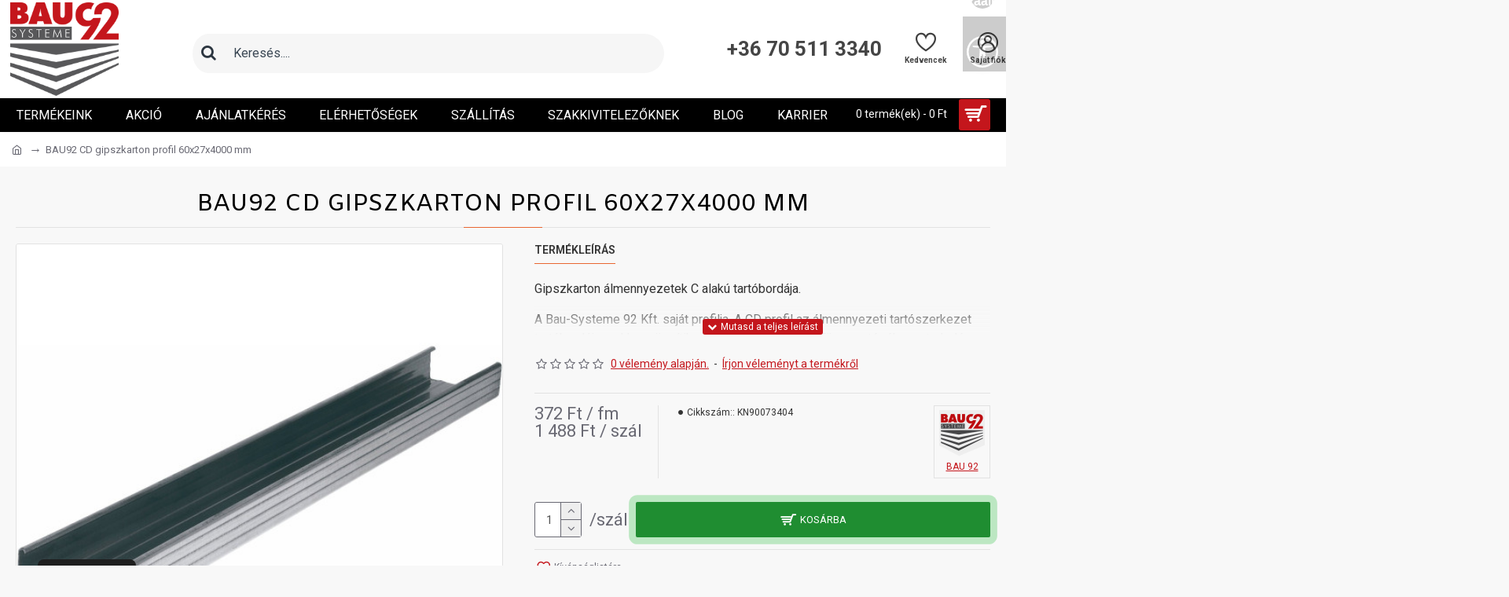

--- FILE ---
content_type: text/html; charset=utf-8
request_url: https://www.google.com/recaptcha/api2/anchor?ar=1&k=6LeBdOYjAAAAAOHr_7-KUtbaWp2kmuqPg63h1nMO&co=aHR0cHM6Ly93ZWJzaG9wLmJhdTkyLmh1OjQ0Mw..&hl=en&v=PoyoqOPhxBO7pBk68S4YbpHZ&size=normal&anchor-ms=20000&execute-ms=30000&cb=93fv6cm634bc
body_size: 49391
content:
<!DOCTYPE HTML><html dir="ltr" lang="en"><head><meta http-equiv="Content-Type" content="text/html; charset=UTF-8">
<meta http-equiv="X-UA-Compatible" content="IE=edge">
<title>reCAPTCHA</title>
<style type="text/css">
/* cyrillic-ext */
@font-face {
  font-family: 'Roboto';
  font-style: normal;
  font-weight: 400;
  font-stretch: 100%;
  src: url(//fonts.gstatic.com/s/roboto/v48/KFO7CnqEu92Fr1ME7kSn66aGLdTylUAMa3GUBHMdazTgWw.woff2) format('woff2');
  unicode-range: U+0460-052F, U+1C80-1C8A, U+20B4, U+2DE0-2DFF, U+A640-A69F, U+FE2E-FE2F;
}
/* cyrillic */
@font-face {
  font-family: 'Roboto';
  font-style: normal;
  font-weight: 400;
  font-stretch: 100%;
  src: url(//fonts.gstatic.com/s/roboto/v48/KFO7CnqEu92Fr1ME7kSn66aGLdTylUAMa3iUBHMdazTgWw.woff2) format('woff2');
  unicode-range: U+0301, U+0400-045F, U+0490-0491, U+04B0-04B1, U+2116;
}
/* greek-ext */
@font-face {
  font-family: 'Roboto';
  font-style: normal;
  font-weight: 400;
  font-stretch: 100%;
  src: url(//fonts.gstatic.com/s/roboto/v48/KFO7CnqEu92Fr1ME7kSn66aGLdTylUAMa3CUBHMdazTgWw.woff2) format('woff2');
  unicode-range: U+1F00-1FFF;
}
/* greek */
@font-face {
  font-family: 'Roboto';
  font-style: normal;
  font-weight: 400;
  font-stretch: 100%;
  src: url(//fonts.gstatic.com/s/roboto/v48/KFO7CnqEu92Fr1ME7kSn66aGLdTylUAMa3-UBHMdazTgWw.woff2) format('woff2');
  unicode-range: U+0370-0377, U+037A-037F, U+0384-038A, U+038C, U+038E-03A1, U+03A3-03FF;
}
/* math */
@font-face {
  font-family: 'Roboto';
  font-style: normal;
  font-weight: 400;
  font-stretch: 100%;
  src: url(//fonts.gstatic.com/s/roboto/v48/KFO7CnqEu92Fr1ME7kSn66aGLdTylUAMawCUBHMdazTgWw.woff2) format('woff2');
  unicode-range: U+0302-0303, U+0305, U+0307-0308, U+0310, U+0312, U+0315, U+031A, U+0326-0327, U+032C, U+032F-0330, U+0332-0333, U+0338, U+033A, U+0346, U+034D, U+0391-03A1, U+03A3-03A9, U+03B1-03C9, U+03D1, U+03D5-03D6, U+03F0-03F1, U+03F4-03F5, U+2016-2017, U+2034-2038, U+203C, U+2040, U+2043, U+2047, U+2050, U+2057, U+205F, U+2070-2071, U+2074-208E, U+2090-209C, U+20D0-20DC, U+20E1, U+20E5-20EF, U+2100-2112, U+2114-2115, U+2117-2121, U+2123-214F, U+2190, U+2192, U+2194-21AE, U+21B0-21E5, U+21F1-21F2, U+21F4-2211, U+2213-2214, U+2216-22FF, U+2308-230B, U+2310, U+2319, U+231C-2321, U+2336-237A, U+237C, U+2395, U+239B-23B7, U+23D0, U+23DC-23E1, U+2474-2475, U+25AF, U+25B3, U+25B7, U+25BD, U+25C1, U+25CA, U+25CC, U+25FB, U+266D-266F, U+27C0-27FF, U+2900-2AFF, U+2B0E-2B11, U+2B30-2B4C, U+2BFE, U+3030, U+FF5B, U+FF5D, U+1D400-1D7FF, U+1EE00-1EEFF;
}
/* symbols */
@font-face {
  font-family: 'Roboto';
  font-style: normal;
  font-weight: 400;
  font-stretch: 100%;
  src: url(//fonts.gstatic.com/s/roboto/v48/KFO7CnqEu92Fr1ME7kSn66aGLdTylUAMaxKUBHMdazTgWw.woff2) format('woff2');
  unicode-range: U+0001-000C, U+000E-001F, U+007F-009F, U+20DD-20E0, U+20E2-20E4, U+2150-218F, U+2190, U+2192, U+2194-2199, U+21AF, U+21E6-21F0, U+21F3, U+2218-2219, U+2299, U+22C4-22C6, U+2300-243F, U+2440-244A, U+2460-24FF, U+25A0-27BF, U+2800-28FF, U+2921-2922, U+2981, U+29BF, U+29EB, U+2B00-2BFF, U+4DC0-4DFF, U+FFF9-FFFB, U+10140-1018E, U+10190-1019C, U+101A0, U+101D0-101FD, U+102E0-102FB, U+10E60-10E7E, U+1D2C0-1D2D3, U+1D2E0-1D37F, U+1F000-1F0FF, U+1F100-1F1AD, U+1F1E6-1F1FF, U+1F30D-1F30F, U+1F315, U+1F31C, U+1F31E, U+1F320-1F32C, U+1F336, U+1F378, U+1F37D, U+1F382, U+1F393-1F39F, U+1F3A7-1F3A8, U+1F3AC-1F3AF, U+1F3C2, U+1F3C4-1F3C6, U+1F3CA-1F3CE, U+1F3D4-1F3E0, U+1F3ED, U+1F3F1-1F3F3, U+1F3F5-1F3F7, U+1F408, U+1F415, U+1F41F, U+1F426, U+1F43F, U+1F441-1F442, U+1F444, U+1F446-1F449, U+1F44C-1F44E, U+1F453, U+1F46A, U+1F47D, U+1F4A3, U+1F4B0, U+1F4B3, U+1F4B9, U+1F4BB, U+1F4BF, U+1F4C8-1F4CB, U+1F4D6, U+1F4DA, U+1F4DF, U+1F4E3-1F4E6, U+1F4EA-1F4ED, U+1F4F7, U+1F4F9-1F4FB, U+1F4FD-1F4FE, U+1F503, U+1F507-1F50B, U+1F50D, U+1F512-1F513, U+1F53E-1F54A, U+1F54F-1F5FA, U+1F610, U+1F650-1F67F, U+1F687, U+1F68D, U+1F691, U+1F694, U+1F698, U+1F6AD, U+1F6B2, U+1F6B9-1F6BA, U+1F6BC, U+1F6C6-1F6CF, U+1F6D3-1F6D7, U+1F6E0-1F6EA, U+1F6F0-1F6F3, U+1F6F7-1F6FC, U+1F700-1F7FF, U+1F800-1F80B, U+1F810-1F847, U+1F850-1F859, U+1F860-1F887, U+1F890-1F8AD, U+1F8B0-1F8BB, U+1F8C0-1F8C1, U+1F900-1F90B, U+1F93B, U+1F946, U+1F984, U+1F996, U+1F9E9, U+1FA00-1FA6F, U+1FA70-1FA7C, U+1FA80-1FA89, U+1FA8F-1FAC6, U+1FACE-1FADC, U+1FADF-1FAE9, U+1FAF0-1FAF8, U+1FB00-1FBFF;
}
/* vietnamese */
@font-face {
  font-family: 'Roboto';
  font-style: normal;
  font-weight: 400;
  font-stretch: 100%;
  src: url(//fonts.gstatic.com/s/roboto/v48/KFO7CnqEu92Fr1ME7kSn66aGLdTylUAMa3OUBHMdazTgWw.woff2) format('woff2');
  unicode-range: U+0102-0103, U+0110-0111, U+0128-0129, U+0168-0169, U+01A0-01A1, U+01AF-01B0, U+0300-0301, U+0303-0304, U+0308-0309, U+0323, U+0329, U+1EA0-1EF9, U+20AB;
}
/* latin-ext */
@font-face {
  font-family: 'Roboto';
  font-style: normal;
  font-weight: 400;
  font-stretch: 100%;
  src: url(//fonts.gstatic.com/s/roboto/v48/KFO7CnqEu92Fr1ME7kSn66aGLdTylUAMa3KUBHMdazTgWw.woff2) format('woff2');
  unicode-range: U+0100-02BA, U+02BD-02C5, U+02C7-02CC, U+02CE-02D7, U+02DD-02FF, U+0304, U+0308, U+0329, U+1D00-1DBF, U+1E00-1E9F, U+1EF2-1EFF, U+2020, U+20A0-20AB, U+20AD-20C0, U+2113, U+2C60-2C7F, U+A720-A7FF;
}
/* latin */
@font-face {
  font-family: 'Roboto';
  font-style: normal;
  font-weight: 400;
  font-stretch: 100%;
  src: url(//fonts.gstatic.com/s/roboto/v48/KFO7CnqEu92Fr1ME7kSn66aGLdTylUAMa3yUBHMdazQ.woff2) format('woff2');
  unicode-range: U+0000-00FF, U+0131, U+0152-0153, U+02BB-02BC, U+02C6, U+02DA, U+02DC, U+0304, U+0308, U+0329, U+2000-206F, U+20AC, U+2122, U+2191, U+2193, U+2212, U+2215, U+FEFF, U+FFFD;
}
/* cyrillic-ext */
@font-face {
  font-family: 'Roboto';
  font-style: normal;
  font-weight: 500;
  font-stretch: 100%;
  src: url(//fonts.gstatic.com/s/roboto/v48/KFO7CnqEu92Fr1ME7kSn66aGLdTylUAMa3GUBHMdazTgWw.woff2) format('woff2');
  unicode-range: U+0460-052F, U+1C80-1C8A, U+20B4, U+2DE0-2DFF, U+A640-A69F, U+FE2E-FE2F;
}
/* cyrillic */
@font-face {
  font-family: 'Roboto';
  font-style: normal;
  font-weight: 500;
  font-stretch: 100%;
  src: url(//fonts.gstatic.com/s/roboto/v48/KFO7CnqEu92Fr1ME7kSn66aGLdTylUAMa3iUBHMdazTgWw.woff2) format('woff2');
  unicode-range: U+0301, U+0400-045F, U+0490-0491, U+04B0-04B1, U+2116;
}
/* greek-ext */
@font-face {
  font-family: 'Roboto';
  font-style: normal;
  font-weight: 500;
  font-stretch: 100%;
  src: url(//fonts.gstatic.com/s/roboto/v48/KFO7CnqEu92Fr1ME7kSn66aGLdTylUAMa3CUBHMdazTgWw.woff2) format('woff2');
  unicode-range: U+1F00-1FFF;
}
/* greek */
@font-face {
  font-family: 'Roboto';
  font-style: normal;
  font-weight: 500;
  font-stretch: 100%;
  src: url(//fonts.gstatic.com/s/roboto/v48/KFO7CnqEu92Fr1ME7kSn66aGLdTylUAMa3-UBHMdazTgWw.woff2) format('woff2');
  unicode-range: U+0370-0377, U+037A-037F, U+0384-038A, U+038C, U+038E-03A1, U+03A3-03FF;
}
/* math */
@font-face {
  font-family: 'Roboto';
  font-style: normal;
  font-weight: 500;
  font-stretch: 100%;
  src: url(//fonts.gstatic.com/s/roboto/v48/KFO7CnqEu92Fr1ME7kSn66aGLdTylUAMawCUBHMdazTgWw.woff2) format('woff2');
  unicode-range: U+0302-0303, U+0305, U+0307-0308, U+0310, U+0312, U+0315, U+031A, U+0326-0327, U+032C, U+032F-0330, U+0332-0333, U+0338, U+033A, U+0346, U+034D, U+0391-03A1, U+03A3-03A9, U+03B1-03C9, U+03D1, U+03D5-03D6, U+03F0-03F1, U+03F4-03F5, U+2016-2017, U+2034-2038, U+203C, U+2040, U+2043, U+2047, U+2050, U+2057, U+205F, U+2070-2071, U+2074-208E, U+2090-209C, U+20D0-20DC, U+20E1, U+20E5-20EF, U+2100-2112, U+2114-2115, U+2117-2121, U+2123-214F, U+2190, U+2192, U+2194-21AE, U+21B0-21E5, U+21F1-21F2, U+21F4-2211, U+2213-2214, U+2216-22FF, U+2308-230B, U+2310, U+2319, U+231C-2321, U+2336-237A, U+237C, U+2395, U+239B-23B7, U+23D0, U+23DC-23E1, U+2474-2475, U+25AF, U+25B3, U+25B7, U+25BD, U+25C1, U+25CA, U+25CC, U+25FB, U+266D-266F, U+27C0-27FF, U+2900-2AFF, U+2B0E-2B11, U+2B30-2B4C, U+2BFE, U+3030, U+FF5B, U+FF5D, U+1D400-1D7FF, U+1EE00-1EEFF;
}
/* symbols */
@font-face {
  font-family: 'Roboto';
  font-style: normal;
  font-weight: 500;
  font-stretch: 100%;
  src: url(//fonts.gstatic.com/s/roboto/v48/KFO7CnqEu92Fr1ME7kSn66aGLdTylUAMaxKUBHMdazTgWw.woff2) format('woff2');
  unicode-range: U+0001-000C, U+000E-001F, U+007F-009F, U+20DD-20E0, U+20E2-20E4, U+2150-218F, U+2190, U+2192, U+2194-2199, U+21AF, U+21E6-21F0, U+21F3, U+2218-2219, U+2299, U+22C4-22C6, U+2300-243F, U+2440-244A, U+2460-24FF, U+25A0-27BF, U+2800-28FF, U+2921-2922, U+2981, U+29BF, U+29EB, U+2B00-2BFF, U+4DC0-4DFF, U+FFF9-FFFB, U+10140-1018E, U+10190-1019C, U+101A0, U+101D0-101FD, U+102E0-102FB, U+10E60-10E7E, U+1D2C0-1D2D3, U+1D2E0-1D37F, U+1F000-1F0FF, U+1F100-1F1AD, U+1F1E6-1F1FF, U+1F30D-1F30F, U+1F315, U+1F31C, U+1F31E, U+1F320-1F32C, U+1F336, U+1F378, U+1F37D, U+1F382, U+1F393-1F39F, U+1F3A7-1F3A8, U+1F3AC-1F3AF, U+1F3C2, U+1F3C4-1F3C6, U+1F3CA-1F3CE, U+1F3D4-1F3E0, U+1F3ED, U+1F3F1-1F3F3, U+1F3F5-1F3F7, U+1F408, U+1F415, U+1F41F, U+1F426, U+1F43F, U+1F441-1F442, U+1F444, U+1F446-1F449, U+1F44C-1F44E, U+1F453, U+1F46A, U+1F47D, U+1F4A3, U+1F4B0, U+1F4B3, U+1F4B9, U+1F4BB, U+1F4BF, U+1F4C8-1F4CB, U+1F4D6, U+1F4DA, U+1F4DF, U+1F4E3-1F4E6, U+1F4EA-1F4ED, U+1F4F7, U+1F4F9-1F4FB, U+1F4FD-1F4FE, U+1F503, U+1F507-1F50B, U+1F50D, U+1F512-1F513, U+1F53E-1F54A, U+1F54F-1F5FA, U+1F610, U+1F650-1F67F, U+1F687, U+1F68D, U+1F691, U+1F694, U+1F698, U+1F6AD, U+1F6B2, U+1F6B9-1F6BA, U+1F6BC, U+1F6C6-1F6CF, U+1F6D3-1F6D7, U+1F6E0-1F6EA, U+1F6F0-1F6F3, U+1F6F7-1F6FC, U+1F700-1F7FF, U+1F800-1F80B, U+1F810-1F847, U+1F850-1F859, U+1F860-1F887, U+1F890-1F8AD, U+1F8B0-1F8BB, U+1F8C0-1F8C1, U+1F900-1F90B, U+1F93B, U+1F946, U+1F984, U+1F996, U+1F9E9, U+1FA00-1FA6F, U+1FA70-1FA7C, U+1FA80-1FA89, U+1FA8F-1FAC6, U+1FACE-1FADC, U+1FADF-1FAE9, U+1FAF0-1FAF8, U+1FB00-1FBFF;
}
/* vietnamese */
@font-face {
  font-family: 'Roboto';
  font-style: normal;
  font-weight: 500;
  font-stretch: 100%;
  src: url(//fonts.gstatic.com/s/roboto/v48/KFO7CnqEu92Fr1ME7kSn66aGLdTylUAMa3OUBHMdazTgWw.woff2) format('woff2');
  unicode-range: U+0102-0103, U+0110-0111, U+0128-0129, U+0168-0169, U+01A0-01A1, U+01AF-01B0, U+0300-0301, U+0303-0304, U+0308-0309, U+0323, U+0329, U+1EA0-1EF9, U+20AB;
}
/* latin-ext */
@font-face {
  font-family: 'Roboto';
  font-style: normal;
  font-weight: 500;
  font-stretch: 100%;
  src: url(//fonts.gstatic.com/s/roboto/v48/KFO7CnqEu92Fr1ME7kSn66aGLdTylUAMa3KUBHMdazTgWw.woff2) format('woff2');
  unicode-range: U+0100-02BA, U+02BD-02C5, U+02C7-02CC, U+02CE-02D7, U+02DD-02FF, U+0304, U+0308, U+0329, U+1D00-1DBF, U+1E00-1E9F, U+1EF2-1EFF, U+2020, U+20A0-20AB, U+20AD-20C0, U+2113, U+2C60-2C7F, U+A720-A7FF;
}
/* latin */
@font-face {
  font-family: 'Roboto';
  font-style: normal;
  font-weight: 500;
  font-stretch: 100%;
  src: url(//fonts.gstatic.com/s/roboto/v48/KFO7CnqEu92Fr1ME7kSn66aGLdTylUAMa3yUBHMdazQ.woff2) format('woff2');
  unicode-range: U+0000-00FF, U+0131, U+0152-0153, U+02BB-02BC, U+02C6, U+02DA, U+02DC, U+0304, U+0308, U+0329, U+2000-206F, U+20AC, U+2122, U+2191, U+2193, U+2212, U+2215, U+FEFF, U+FFFD;
}
/* cyrillic-ext */
@font-face {
  font-family: 'Roboto';
  font-style: normal;
  font-weight: 900;
  font-stretch: 100%;
  src: url(//fonts.gstatic.com/s/roboto/v48/KFO7CnqEu92Fr1ME7kSn66aGLdTylUAMa3GUBHMdazTgWw.woff2) format('woff2');
  unicode-range: U+0460-052F, U+1C80-1C8A, U+20B4, U+2DE0-2DFF, U+A640-A69F, U+FE2E-FE2F;
}
/* cyrillic */
@font-face {
  font-family: 'Roboto';
  font-style: normal;
  font-weight: 900;
  font-stretch: 100%;
  src: url(//fonts.gstatic.com/s/roboto/v48/KFO7CnqEu92Fr1ME7kSn66aGLdTylUAMa3iUBHMdazTgWw.woff2) format('woff2');
  unicode-range: U+0301, U+0400-045F, U+0490-0491, U+04B0-04B1, U+2116;
}
/* greek-ext */
@font-face {
  font-family: 'Roboto';
  font-style: normal;
  font-weight: 900;
  font-stretch: 100%;
  src: url(//fonts.gstatic.com/s/roboto/v48/KFO7CnqEu92Fr1ME7kSn66aGLdTylUAMa3CUBHMdazTgWw.woff2) format('woff2');
  unicode-range: U+1F00-1FFF;
}
/* greek */
@font-face {
  font-family: 'Roboto';
  font-style: normal;
  font-weight: 900;
  font-stretch: 100%;
  src: url(//fonts.gstatic.com/s/roboto/v48/KFO7CnqEu92Fr1ME7kSn66aGLdTylUAMa3-UBHMdazTgWw.woff2) format('woff2');
  unicode-range: U+0370-0377, U+037A-037F, U+0384-038A, U+038C, U+038E-03A1, U+03A3-03FF;
}
/* math */
@font-face {
  font-family: 'Roboto';
  font-style: normal;
  font-weight: 900;
  font-stretch: 100%;
  src: url(//fonts.gstatic.com/s/roboto/v48/KFO7CnqEu92Fr1ME7kSn66aGLdTylUAMawCUBHMdazTgWw.woff2) format('woff2');
  unicode-range: U+0302-0303, U+0305, U+0307-0308, U+0310, U+0312, U+0315, U+031A, U+0326-0327, U+032C, U+032F-0330, U+0332-0333, U+0338, U+033A, U+0346, U+034D, U+0391-03A1, U+03A3-03A9, U+03B1-03C9, U+03D1, U+03D5-03D6, U+03F0-03F1, U+03F4-03F5, U+2016-2017, U+2034-2038, U+203C, U+2040, U+2043, U+2047, U+2050, U+2057, U+205F, U+2070-2071, U+2074-208E, U+2090-209C, U+20D0-20DC, U+20E1, U+20E5-20EF, U+2100-2112, U+2114-2115, U+2117-2121, U+2123-214F, U+2190, U+2192, U+2194-21AE, U+21B0-21E5, U+21F1-21F2, U+21F4-2211, U+2213-2214, U+2216-22FF, U+2308-230B, U+2310, U+2319, U+231C-2321, U+2336-237A, U+237C, U+2395, U+239B-23B7, U+23D0, U+23DC-23E1, U+2474-2475, U+25AF, U+25B3, U+25B7, U+25BD, U+25C1, U+25CA, U+25CC, U+25FB, U+266D-266F, U+27C0-27FF, U+2900-2AFF, U+2B0E-2B11, U+2B30-2B4C, U+2BFE, U+3030, U+FF5B, U+FF5D, U+1D400-1D7FF, U+1EE00-1EEFF;
}
/* symbols */
@font-face {
  font-family: 'Roboto';
  font-style: normal;
  font-weight: 900;
  font-stretch: 100%;
  src: url(//fonts.gstatic.com/s/roboto/v48/KFO7CnqEu92Fr1ME7kSn66aGLdTylUAMaxKUBHMdazTgWw.woff2) format('woff2');
  unicode-range: U+0001-000C, U+000E-001F, U+007F-009F, U+20DD-20E0, U+20E2-20E4, U+2150-218F, U+2190, U+2192, U+2194-2199, U+21AF, U+21E6-21F0, U+21F3, U+2218-2219, U+2299, U+22C4-22C6, U+2300-243F, U+2440-244A, U+2460-24FF, U+25A0-27BF, U+2800-28FF, U+2921-2922, U+2981, U+29BF, U+29EB, U+2B00-2BFF, U+4DC0-4DFF, U+FFF9-FFFB, U+10140-1018E, U+10190-1019C, U+101A0, U+101D0-101FD, U+102E0-102FB, U+10E60-10E7E, U+1D2C0-1D2D3, U+1D2E0-1D37F, U+1F000-1F0FF, U+1F100-1F1AD, U+1F1E6-1F1FF, U+1F30D-1F30F, U+1F315, U+1F31C, U+1F31E, U+1F320-1F32C, U+1F336, U+1F378, U+1F37D, U+1F382, U+1F393-1F39F, U+1F3A7-1F3A8, U+1F3AC-1F3AF, U+1F3C2, U+1F3C4-1F3C6, U+1F3CA-1F3CE, U+1F3D4-1F3E0, U+1F3ED, U+1F3F1-1F3F3, U+1F3F5-1F3F7, U+1F408, U+1F415, U+1F41F, U+1F426, U+1F43F, U+1F441-1F442, U+1F444, U+1F446-1F449, U+1F44C-1F44E, U+1F453, U+1F46A, U+1F47D, U+1F4A3, U+1F4B0, U+1F4B3, U+1F4B9, U+1F4BB, U+1F4BF, U+1F4C8-1F4CB, U+1F4D6, U+1F4DA, U+1F4DF, U+1F4E3-1F4E6, U+1F4EA-1F4ED, U+1F4F7, U+1F4F9-1F4FB, U+1F4FD-1F4FE, U+1F503, U+1F507-1F50B, U+1F50D, U+1F512-1F513, U+1F53E-1F54A, U+1F54F-1F5FA, U+1F610, U+1F650-1F67F, U+1F687, U+1F68D, U+1F691, U+1F694, U+1F698, U+1F6AD, U+1F6B2, U+1F6B9-1F6BA, U+1F6BC, U+1F6C6-1F6CF, U+1F6D3-1F6D7, U+1F6E0-1F6EA, U+1F6F0-1F6F3, U+1F6F7-1F6FC, U+1F700-1F7FF, U+1F800-1F80B, U+1F810-1F847, U+1F850-1F859, U+1F860-1F887, U+1F890-1F8AD, U+1F8B0-1F8BB, U+1F8C0-1F8C1, U+1F900-1F90B, U+1F93B, U+1F946, U+1F984, U+1F996, U+1F9E9, U+1FA00-1FA6F, U+1FA70-1FA7C, U+1FA80-1FA89, U+1FA8F-1FAC6, U+1FACE-1FADC, U+1FADF-1FAE9, U+1FAF0-1FAF8, U+1FB00-1FBFF;
}
/* vietnamese */
@font-face {
  font-family: 'Roboto';
  font-style: normal;
  font-weight: 900;
  font-stretch: 100%;
  src: url(//fonts.gstatic.com/s/roboto/v48/KFO7CnqEu92Fr1ME7kSn66aGLdTylUAMa3OUBHMdazTgWw.woff2) format('woff2');
  unicode-range: U+0102-0103, U+0110-0111, U+0128-0129, U+0168-0169, U+01A0-01A1, U+01AF-01B0, U+0300-0301, U+0303-0304, U+0308-0309, U+0323, U+0329, U+1EA0-1EF9, U+20AB;
}
/* latin-ext */
@font-face {
  font-family: 'Roboto';
  font-style: normal;
  font-weight: 900;
  font-stretch: 100%;
  src: url(//fonts.gstatic.com/s/roboto/v48/KFO7CnqEu92Fr1ME7kSn66aGLdTylUAMa3KUBHMdazTgWw.woff2) format('woff2');
  unicode-range: U+0100-02BA, U+02BD-02C5, U+02C7-02CC, U+02CE-02D7, U+02DD-02FF, U+0304, U+0308, U+0329, U+1D00-1DBF, U+1E00-1E9F, U+1EF2-1EFF, U+2020, U+20A0-20AB, U+20AD-20C0, U+2113, U+2C60-2C7F, U+A720-A7FF;
}
/* latin */
@font-face {
  font-family: 'Roboto';
  font-style: normal;
  font-weight: 900;
  font-stretch: 100%;
  src: url(//fonts.gstatic.com/s/roboto/v48/KFO7CnqEu92Fr1ME7kSn66aGLdTylUAMa3yUBHMdazQ.woff2) format('woff2');
  unicode-range: U+0000-00FF, U+0131, U+0152-0153, U+02BB-02BC, U+02C6, U+02DA, U+02DC, U+0304, U+0308, U+0329, U+2000-206F, U+20AC, U+2122, U+2191, U+2193, U+2212, U+2215, U+FEFF, U+FFFD;
}

</style>
<link rel="stylesheet" type="text/css" href="https://www.gstatic.com/recaptcha/releases/PoyoqOPhxBO7pBk68S4YbpHZ/styles__ltr.css">
<script nonce="IczreU7ViwOmzjzEkwBkvw" type="text/javascript">window['__recaptcha_api'] = 'https://www.google.com/recaptcha/api2/';</script>
<script type="text/javascript" src="https://www.gstatic.com/recaptcha/releases/PoyoqOPhxBO7pBk68S4YbpHZ/recaptcha__en.js" nonce="IczreU7ViwOmzjzEkwBkvw">
      
    </script></head>
<body><div id="rc-anchor-alert" class="rc-anchor-alert"></div>
<input type="hidden" id="recaptcha-token" value="[base64]">
<script type="text/javascript" nonce="IczreU7ViwOmzjzEkwBkvw">
      recaptcha.anchor.Main.init("[\x22ainput\x22,[\x22bgdata\x22,\x22\x22,\[base64]/[base64]/[base64]/[base64]/[base64]/[base64]/KGcoTywyNTMsTy5PKSxVRyhPLEMpKTpnKE8sMjUzLEMpLE8pKSxsKSksTykpfSxieT1mdW5jdGlvbihDLE8sdSxsKXtmb3IobD0odT1SKEMpLDApO08+MDtPLS0pbD1sPDw4fFooQyk7ZyhDLHUsbCl9LFVHPWZ1bmN0aW9uKEMsTyl7Qy5pLmxlbmd0aD4xMDQ/[base64]/[base64]/[base64]/[base64]/[base64]/[base64]/[base64]\\u003d\x22,\[base64]\\u003d\\u003d\x22,\x22w4zCisOgbMOlHQPDr25gwo/[base64]/Cug9rw4PCp8O9LcK/w6XCucOZw5QQVDkJOMOLQsOqAhMDwrIYE8OkwpDDmw86CAPCh8KowpRRKsK0TE3DtcKaKnxqwrx4w7zDkETCq31QBi3Co8K+JcKiwpsYZCpuBQ4CYcK0w6lYAsOFPcK8fyJKw7vDhcKbwqY/GnrCvjTCi8K1OBpFXsK+GDHCn3XCvF1oQQAdw67Cp8KHwq3Cg3PDscORwpImH8KVw73CmnXCsMKPYcK6w7sGFsK5wovDo17DgTbCisK8wo7CqwXDosKDQ8O4w6fCsEUoFsKXwqF/YsOkXi9kZMKcw6olwpt+w73Dm3YEwobDkkpVd3cYPMKxDhMeCFTDjGZMXzRSJCcgXiXDlRHDmxHCjDvCjsKgOxTDoj3Do1ZBw5HDkSUcwoc/[base64]/DlwbDmsOCwojDlsOdw6LDriDDiR8Aw7fCnwbDh2MJw7TCnMKkQ8KJw5LDn8OCw58ewq9yw4/Cm3QKw5dSw6t7ZcKBwpjDu8O8OMKDwrrCkxnCnMKZwovCiMKNdGrCo8O5w70Ew5Z/w7E5w5Yuw67DsVnCvMKUw5zDj8Ksw7rDgcONw49TwrnDhATDhm4WwrXDqzHCjMOCBB9PWSPDoFPCgkgSCUlTw5zClsK+wpzCrcKsBsO6LwUCw5l/[base64]/Cn8Kiw5ErVcKJHMOPS8Ojw5bDilEvbHssw6rCjx4owrnCnMO7wphqIcOLw7gPw7nCksKAwq56wr4bHSpmBcKaw4JQwqNAbHfDl8KfegIIwqQgPX7Co8Oxw4xnVMKpwojDvjQUwpJqw4zCpmnDu247w47CnSsENnBZNWxCdMKlwpUnwp8fU8OuwpwpwotVQR/Ck8K9w6xxw6pMO8Odw7vDshcjwp3DnF7Dri1tCjIWw50+YsKbLsKTw7chw7cDB8Kxw6jCnDnCjHfDtMOww7bCvsORRjLDuxrCgRpewoYqw6FBFCQrwrTDlcKDFWJebMO4wrRHAEsQwqx9JxvCnnRucsOzwqc0wr1wB8O5fMKYCRsww7fCgUJxAQ9/esOSw7sBX8K9w5LDvHEawqTCkMOXw7VPw4ZLwpLCisKmwrnCkMOAC0bDmsOJwrtuwqUEw7RZwrB/[base64]/wqBJwrQLw4MrPFtLw6/Dp8Orw5vCv8K0wrVBWGVcwoB5fXnCg8OUwoTChcK5wogGw7o9B3tqBgViTWR7w7hIwq/CgcKUwqDCtijDv8KSw5vDt1BPw7RUw6lew53DsiTDqcK3w4jCl8OGw5nClQYQZsKie8K7w5F7aMKRwoPDucO1ZMOvcsKVwozCk1kMw5Vqw5PDssKtAsOtHk/CkcO7wrprw4vDtsOVw7PDnn4jw53DmsOaw4wBwpXCtHtCwrVaJMOmwqXDi8K2GRLDl8O/wqVeacOJWcOswp/DqErDigohwqfDqFRCwqJBRMKOwokKNcKbTMO9L2JCw6dMZsOjXMKNNcKjQMK1U8KlXyB8wqZ3wpzCrsOmwqXCr8OTLcO8Y8KaCsKGwrHDjysiM8OAGMK6OcKDwqA7wqvDiVfCiwlcwrVPQ1rDq2N6bH/CvMKCw5cnwoImHcONU8KFw7XCmMKNGEjCscOjVMOaehE2IcOlSQ5QN8O3w7YPw7XDmD7CgQXDmSdQKVIgN8OSwonDqcKMP27CocO9YsOCKcO3w7/[base64]/UcKqw6rCi8OlwrTCux1QCDjDi3/ClMOpw7HDj3/CrjjDksKJZSPDskbCilnDsRjDhkHDrsKowp4WdMKdQG7DtFttAiHCp8Kxw5BAwpgGYcO6wqUpwofCs8O2w6cDwpXDssKiw4DCt0rDnThowo7DiiPCryc+SEZLemgZwrFnRMOmwpUsw6FRwrLDhCXDikluLCpiw5HCq8KRCx4/wojDmcO1w5rCucOmfDfCucKzUUvCvBrDmELDksOKwq3CqjFewrUkXjFnG8OdDzfDlFYAeXfChsKwwqLDi8O4UxbDk8O/w6RvJ8Ofw5LDuMOiw6vCh8KsdcOwwr1Xw7YfwpXClcKvw7rDhMK2wrDDqMKIwr7Ct35IMTLCjsKHRsKMKGdwwpY4wp3CpsKKw5rDqzXChsKAwqHDnlh8M1ZSMQ3CnRDDmMOUw5M/wpI1LMOOwo3Co8OvwpgAw51bw6giwoBCwoNNDcOGJsKrU8OeT8KHw4Y7FMOqccOUwrnDrB3CksOWU0HCj8Osw6FLwq5MfBB+fSrDiGVqwp/CicOiYVENwozCmTHDlgwWVMKtbFkxQDEGOcKIIUh4HMOAKMOBcF7Dg8O1Ry/Di8O1wrpjY1fCk8KywqrDg2HDjWLCvlQKw6TCr8OuI8KZe8KEex7Dj8KVRcOpwr/Csi3CvT1qwoXCqcKqw6nCsEHDrF7DkMO+P8K8F1IZCsKQw4/CgMKFwpUqw43Cv8O9Y8KZw6tvwp8AaiHDl8O3w4UPVjFPwoZAEwDCiH3CvynCiUp2w6YbeMKXwo/[base64]/CoijCri3CsSVFVMOTU8Omwp0LOktjAsK+w6vCrhAVAMKRw4tQXsK/[base64]/[base64]/Cs8KQw4owGXHCkCVQw4pKDsKRM8K8wpLCiBE2fDzCpUHDtXMfw7gyw6DCqAR4ckBzHsKiw69ow5NTwocQw5zDnTDCsAXCmcK3w7/Dtgp+Z8KSwovCjBgidsOjw6zDhcK/w47DhnTClmZccMOFBcK6OsKMwoTDp8KDCCRXwrnCgsOnVWYjaMKzDQPCmE4bwqpcZ1FIasONU0fDkW3DisOxBMO5ew3Cln4PbMOiRsK1wo/CuxxoIsOHw5jDtcO5w6LDnGoEw6dYN8KLw4gdXnfDnQhTH0xPw6skwrEzPcO6NSdYQ8Kpf1HCknNgTsKFw40iw7DDrMOIdMKTwrPDmMKGwrFmRznDosOBwqjCuHDDoW4awrtLw6Fsw6rDpkzChsOdAMKrw5QXO8K3S8KYw7RWC8OfwrROwq7DksKmwrLCvi/CvH9nccO4w7ghLQ3Ct8KIC8K0RsOIfhkoBw3Cm8O5XTwCbsO2TcOJw5haY3/DtFk3DyZYwoBEw64TdcK7c8Oqw6bDt2XCpGB5QFjDjRDDj8OpC8KQWzwewpc/[base64]/Dmx14wrrCjMOxLMKTw4l0w4AZD8KRw65iNMKRworCu3LCv8KUwozCpC40PcONw5xPIBTDs8KSChzDl8OSA3grUSLCj33CsU8uw5RabMKLf8Oiw6TCi8KOPkzDtsOlw5LDg8O4w7Mgw6NHTsKNwojClsK/wpzDmGzCk8KcPB5bFm7CmMOBw6AhIRw+wqTDtm9tWMOqw4dMTsKmYFrCui3Cp0LDnR4GVm3DqcOwwqEWNsKiIyzChcKaEy5gwr7DqMObwp/DmlrCmGxww6p1UMKDPMKRVSk8w5zDsQ/DgsKGDW7DpjBvw6/[base64]/ClMObcC3DkMKrwpbCjGvDiBxaw4jCicKWC8Kbwo7CpcOUw5FFwoNQL8OPAMKOJ8OTwqTCkcKrw5/[base64]/ckxEw7Atw7V3O1LDgBjCtsK4wrPDoFjCq8KoE8OGBQhNPsKTBcO7wrnDtl/DnMO5EMKTGDzCs8K4wr/DrsKTSDXCs8O+XsK9wrJZwqTDlcObwobCh8OobyjCpHPCi8K1w745wrjCtcOrEAMLSlFIwqjDp2p7LQjCpHx1wonDjcKww7sFKcO4w5xSw5AMw4c7dSvCv8OtwpJwdsOPwqc/WsKQwp5NwpLChA5NF8Kiwp/CqMO9w58BwrHDj1zDunwcTTIxXVfDgMKBw4BPch4AwrDDusKAw63CvEvDmsO9Qk8ewq/[base64]/Dh17DnRPCnGjDg3PCiMKeA23ColkZKsKfw5x8w5zCrWXDtMKrCHDDuHDCo8OQfsO2NMKpwqjCuXwiw4kWwpFPCMKPwph3wobDpXfDrMOkFnDCkCwuN8KPEifDsiBjRVpLeMOuw6zCvMOewoBlBl3CjcKYVj5Sw5E/ElnDo0nCiMKRRsKeQ8OsHMKdw7TCkCrDjlDCusKIw75Pw41CFsKWworCjhvDombDt0/[base64]/DhcOBwpHDgVXDpC/[base64]/Dkx8+wqnCtMK4E8OHw7EsKMKtw5LDvgR7IRs9wpI6UULDgEwmw57CosK4wrk/[base64]/acOTwoV+LgfCmcKpwq1oKyMAwoQCQRLCgEHDvF0bwpLDs8KwEhvCiwMJd8OqIcKVw7/DqRAlw6d2w57CgT1FFcOiwqnCo8OWwo3DgsKfwrRiY8Kxw5g5woHDiENaQk84TsKuwpDDtsOEwqfCo8OKKV8uYFlpI8KxwrZzw4d6wqfDhsOVw7TCt2FZw4FnwrrDssOewo/CoMKiOVcdwqYUCTwWwq3DqTpUwp1uwq3DtMKfwp11FlkxdsOgw6NnwropSS5ra8KHw6sXaQoOQx7DnknDoyUVw4nCtUXDosONPGhwQcOqwqbDmwTCtAUgER3DjMOuwrAFwr1VCMKrw5vDi8KnwqfDq8OfwrrCkcKtPcOGwprClT7Dv8KGwrMUIMKjJUh/wqXClcO9wonClwPDhj1Lw7vDp2Iiw7lFw5TCvMOhNj/Cr8Ovw4QQwrfComghfzHCjmHDncO9w7bCucKVMMKxwr5EH8OFwqjCocOJRgnDql3Cs2B2wqXDk1zCqsK7WWtdERzCh8OcVsOhd1nCgj/DucOewp0Pwr7CrgPDp1h0w6XDumvCkD7DhsORcsKTworDu0keDlfDqFEbO8OhaMOhRXkHEDvDu0wfMFrCphEbw5B4wqbCksOydMOTwp7CmsOdwovDon9JKcKkaE3Cr0QXw4vCncKyUjlYVcKPw6Rgw6UWW3LCnMKrfsO+FVDCuR/[base64]/CtcKCIsOcwoEET2PDlAfCrsOgW8OMJmAvw5bDv8Osw48ZXcO5wrJ5L8Onw6cWI8Oiw6FqUsObQx82wr0dw67Ct8K3wqjCnMKZbMOCwrrCq1F+w4PCoWjCn8K0ZMK9AcOTwo0HIsK7H8OOw5F2VsOiw5zDm8KiWW58w7NiLcOJwpVaw6lxw6/[base64]/w5TCjG3DsgzDssO9w7XComgDC8KVPBksLwPDlMOowoM7worCjcKTAgrDtgkQZMOQwrxFw7cqwq9nwo/CocOCblfDosKHwrTCs1TCvcKkScOzwpduw7bCuHrCtsKbMcOBRUoYKcKdwpLDk3hPWcKIbsOLwrxjYsOTIRodLsOpPMO5w6TDnSVgPVoDw5nDqMOgM3rCpMOQwqPDmRvCpCXDognCth9uwoTCtsKkw6TDrDMcAWxRw419aMKLw6cHwrLDozbDrw7Dog4dVD/CmMKsw4vDo8KxTy/DmGXCqHXDux3CrsKzRsKkGcO9wpcRFMKMw5N4KcKywrVsZMOnw5UwTnd7UG/CuMOgIznCiSLDol7DmALDp2dvLMK6VQkTw4vCucKtw44+wqhSCMO3QD3DpADDisKKw7Apbw3DjcOMwpAdcMODwqfDmMKgcsOhw5LCg0wVwrjDk39RCcOYwrXDhMO7EcKVFMOTw6gcVcKaw4QZVsOMwqLDhiPCj8OdCVTCoMOqA8K6H8KEw5bDmsOEMQfCusOhwo/CisOPcsK/wojCucOCw44pwrc9ChMrw4RZQAIbdBrDqm7DqsONG8KjXMOZw6gUHcO8IsKRw58rwqTCnMK+wqjDjjPDs8KidMKTZhdmSgXDs8OkRcOPw5vDu8KbwqRTw5zDlj46JkzCuw4yfFkUIHRCw7sTLMKmwpFGIF/CvkzDssKewrZpwrQxZcKJKBLDtQUSLcKDJToFw5LCtcOfNMKPYyNyw41eMGvCh8Oxai7DoxR1w6/CrsK/w7p5w7/DqMKYD8KkUHPCujbDjcKQwqjDrnxMwqrDrsOjwrHDkQ4KwqN5w5MLfcKuYcKLwofDujVyw7A3wrvDiRgtwpjDv8KhdQvDq8OxD8OANRg7B3vCiS14wpLDmMOjWMOxwofClMKWJgocwpltwrkYesK/OcOzFhYfDcOnfEEsw7cxBMOHw7jCs1FLdMKGOMKUCsOFw7hDwo1jw5HCm8O4w4TCnHYHQEDDrMK/w5USwqYoOnfCj0DCq8O3UR3DosKawpDCkMKBw7DDsDUCX2xBwpZywprDrcKJw5cgLcOGwrLDoABQwoHCjATDrTvDncKGwo0swrYhRmpxwohiGsKNw4MVYn7CpRHCjUJDw6URwqReEkfDmR/[base64]/DgcO6bAJcJ8KoKirComHCo8OGIMK8FzrCj8OqwrjDrznCvsKgYAM4w5tzQRXCvVQaw7xUOMKHwpZOIsOXeSXCvEpEwpckw5HDompnwp5IOcOHU1/CowjCqXZ1JU4PwoRuwpnDixV5woVFw4RsRjfCjMO5GMORwrvCk1cwRz1pHT/[base64]/[base64]/QSTDmWA/wojDqQ8TVMKLbsKTfSvCgMOSKsOVacKLwp5iw5bDoVzCqMKvasK+ZMOGwqUnL8K4w7FTwoDDmsO1cnADTMKhw5RTb8KFam7DjcKjwrFfRcOyw4TCnjjChQUgwpE6wqllX8KAcMOaIxvChm09LMO/wqfDmcOEwrDDtsKEw4nDqRPCgF7DmsKmwpnCl8Ksw6HCvw/DisKQKMKAdEnDjMO1wq/DusO6w7LCg8KHwoo1Y8K6wptSYS4IwoUBwqM/C8KIw4/DlU/[base64]/J8O+w4zCk8OXHDJ2D2DCiUEuwpLDi2lLwqDCnkvCuV90w5UrF2zCrMOowrwAw5LDoER/OMOYMMKNQ8KpQT9wOcKQXcKfw6JUXgPDr2bCrMKFQS1IARlUwqYuPsKTw5J7wp3CiUtJwrHDjCHDssKPwpbDjzzCjwrClhEiw4fDtTdxX8O6MAHDlRLDssOew70kHixMw6c6CcO2eMK4KWU7NTbCuFvCrMKZIMOMCcOSRlHCtsK2f8O/dl3Cj0/Cs8OJMMOswoHCsz8WUDMJwrDDqcOgw5bCscOAw7TCtcKYR3gow5rDgSPDlMOnwqh2Q2PCo8OMfQJlwrbDmcOgw60Mw4TCg2IGw6gKwo9KZ07DiwIKw63DlMOrV8K/w49aIRJuIDjDt8K2OGzCgcKhM21EwpnCjXxHw4XDnMKVWMObw5nDtMKuUWV2I8OowqcuAcOLaAcsOsOCwqXCu8OBw6/CnsKbMMKcwoFyH8K4wprCohXDs8OaY2fDmjAYwqR8wrXCtcOgwqdIWGvDrMO8PhJzYVFiwoHDpHRsw4fCj8KIWsOHS09Xw48UM8Ksw6/[base64]/[base64]/DqMO5CmvDs8OaVz/[base64]/[base64]/[base64]/DhcOMNsKYw4LDqMOMwqwjTy7CjMKKw6LCpcOQBHjDssORwrnDmcKUPyTCvQM/wqVvYcO/w6LDkH9Ow4d8BcO5YUN5WTNgw5fDgnwKUMORM8KcOHc9UGRoK8Onw7fCjsKdLsKRdwpWXHnCrhRLeS/CscOAwofCq2fCrU/Du8OzwrnCtwzDhgXCvMOvK8KvIsKiwrXCqMO4FcOJY8O4w7nDjC7DhW3Dg1wQw6zCs8OxMyR5wrTCijxtw7skw41Owqd+IWo1w60ow69oTmBHKmzDmjTCmMO/[base64]/[base64]/ChcKswroWIzPDjcKow6jCm8K9wqcEwovDvMOsw6/Ds3jDosK3w5vDqxfCnsKXw4HDs8KDHGrDicKcC8OdwpIYQ8KpDsOrD8KSe2guwqwVecOaPE3Dn0LDr3zCu8OoSzXCrHrCrsOIwq/[base64]/[base64]/DvhHCnMOsw5TCuV9DLMO+w5/DswQVOzLDt0MWw6ISUsOuw4FueXvDj8KOaA04w6FwbMO7w7rDoMK7JMKQYMKAw7PCo8KgZy9lwpYcJMK6bsOQw67DtzLCtsKiw7bCkBQqXcOpCj/ChCo6w7xgd15fwpfDtU0Hw5vDu8Olw5IfcMKhwr3Dr8K0GsOtwrzDnMOEwrrCpRnCsThgV0vDssKIIGlXwobDgcK5wrIew6bDssKKwozCgUlCeD0Uw7UcwqXDnhUcw5djwpUYw67CksKocsOcL8O/wp7CpMOFwpjCpyc/w73DlcO+BF8SEsOYAybDq2rCkDbCm8ORW8KpwoXCnsOZW2TDucK+w506fMKNw7PDsgfCrMKEMSvCiFfCv1zDvFHDnMKdwqtcw4vCigzCtWEGwqoHw5B7K8KnXMKdw7h2wogtwpTDjljCrmcJw67CpD/[base64]/[base64]/w5MGXl3CjVkneGXDisKTa8OzwogNwpFyDXNyw47CvsKTDMKYwodUwqvChsKResObew8Hwq0kacKpwq7Cth7Cs8K9UsOIVnzDiHhzLMOBwrwZw7HDu8OGLkhsCnxjwpApwq8wM8Ouw4UBwq3Dt0VFwqXCvUwgwqHCvBRGa8OHw73DiMOpwrrDkhh/[base64]/QMOtwpLCqQHCtEgtTsKhZcKSwr4JPTYYDgkEV8KGwqPCryXDiMKMw43ChQgnIiotaQp+w50rw7/DnE1SwovDpg3CmGDDj8O8KcOUOcKNwqZGQyPDscKvJ1DDo8Odwp7DiR/DoUcNwpHCoXRVwrbDhEfDscOuwpMbwpbDm8OlwpUYwp1fw7hlw7EsdMK/NMOGZ23Dr8K5G2AiR8Kyw5Yqw6XDoXXCkD0rwrzCh8Ocw6V8B8KmdEjDncOvH8OkdxbCunLDvsKdfhpNOSvCgcOKRFTCl8OFwp/DnBDCl0LDjcKBwphgKTMuO8OaNXR5w4Yew5BGeMK2w7FoenbChMOew7vCs8KyeMOdwqAQWU/ClxXDg8O/[base64]/CmSQTOxtlw6FpQxNpw5R7w7zDr8OXwox/U8KwwrpfIxxKZH7DhMKHcsOtecOgGAtqwrEcC8KLRXtlwooXwow1wrLDpsOXwpEcMxnDpMKlwpfDp1h8TEtMV8OWJUXCp8OawqRSfcKTYkoWF8OgQcOBwpknDU83EsO4a2/CtibCq8KHwofCtcODe8OvwrI4w7nCvsK3GCXClsOsXsK6VjxuCsOMFFLDsB40wq7CvnPDqkXDqzvDninCrVAuwq/CvyTDvsOGZjsrBsOIw4V/w7t6w4rCkBQ6w7lHJMK8UTLCq8ONM8OdZj7CrxvCoVYgQjBQX8Ooa8Kdw51Aw7pYP8OHwpLDkksjPFHDm8KUwpRaLsOqOmXDqMO1wqXClcKqwpNIwotha0dJLn/CmBrCoE7DomrCr8KrMsKgcsOSBC7DmsKJCHvCmVRgD27Ds8KKbcKrw58jbVs9Q8KSZsKzwolpZMKxw5LCh3tpWFzDrzFdw7UZwrPCkQvDmCUawrBKwqXClkHCg8KYSsKGw77CqSlOwpLCqlFjTcKaclwww5JVw5kqwoBRwqw0ZMOvJsOZdcOJZ8OMN8Odw6/DvmnClX7Cs8Kqwr3Dj8KLd0LDqh4RwpfCg8O2wpLCicKZTQJpwodowqvDoTcAMcOqw67CszwowrhTw681a8OLwpPDrHpJeEhCKMKJI8Ohwok/HcOmBm3DjMKJG8OaEcOJw6opT8OoPcO3w4dMTT/[base64]/Cn8OIwpE0d8OBwpE4JgPClCnCr3fDvsOsXcK4ZcO9ImhjwrbCixZzwoXDtTcIe8Kbw786JiB1wpnDnMO8GMKFJw0RbnbDj8Opw51hw4PDm1nCjFrCkALDuHtQwq3Dr8O3w78rL8O1w7jCjMKbw7ptXsKwwpbDvMKxT8OIbcO8w7xCRnhtwr/DsGvDnsOGXMOZw6QtwqJKMMO4VsOiwoskw59xEFLDvgUpw6PCqC0zwqEIHCnCqsKDw6/ChQDCo35oPcK8bQfDucOlw4DChMKlwoXCs0xDJMKwwrR0aU/CtsKTw4QDMj4Xw6rCqcOaCsO9w417UCbCvMOhwrxkw6QQV8Kkw4HCvMOFwrfDksK4aDnCpiV8Mk7CmGloWmlBYcO6wrYAOMKEFMKnVcOLw60+ZcKjw7ouFsKSUsKBX1p/w73DtMKuM8OZQGVCHMOEb8KoworCsRNZQzJcwpJWwqfClcOlw5EZEMKZR8KCwrdqw5XCgMONw4RlNcKHI8OxCSzDv8KJw7IUw5hFGF4nfsOiwqgXw5wLwr1QccK/wqx1wpFNOsKqKcKtwrlDw6LCinXCpcKtw7/DksKwOjQ3WMOjSQjDrsKEwqhDw6TCjMO9KMOmwojCnsOqw7o/asKnwpV+eTrCij8CW8Ogw7nCuMKvw70PcUfCvjvDp8OLcFDDowwpYcKXJjrDisO8cMKBBsOxwpsdJsONw7DDu8OLwo/DlXVZEC7DvllGw5tFw6EqRsKRwrzCr8KWw4Q/w7fCtT8Yw5/Cg8K/[base64]/[base64]/CrhRkw6DCjMK7PsODw6Zaw7rDjsOBdTM1RMOow6HClcOGFgIgbMKqwpRpwrPDv1LCqsOpwq9Be8KOZsK6P8KewrbCpsOjcHgOw4EUw7INwrnCjk/CgMKnMcO6w4PDtwACwqNBw5p3w5dywpvDoUDDg0vCuml7wrvCoMOFwqvDvHzCk8ODw5HDiVbCsxzCtwHDosOKQGzDkCrCucOdwqvCqsOnEsK3TcO8K8O/D8Kvw7rCocOHw5bDiEx5czEHdDNufMKOW8OGw5rDjMKuwp9kwqzDsDI0O8KKFzNIJcODYUtKwqZpwq48EsKje8OwDMK0dMOfRcK/w6ARPFfDucO2w60DOsKuwpFFwo/[base64]/CmhMZJT7CggPDv0VGwoRXw6PCoyAddsKgTcO7R8KgwpjDjlxYSF3CiMK1w4YywrwXwr/CtcKwwqMOfVAgD8KvWsKNw6Jbw5hzw7IRTsKtw7hvw5t1w5oPw73CvMKQecOxRlZzw4XCqMKKO8OnIQrCscObw5bDqcKqwpwKRcKVwrbDvSHCmMKZwojDlMKyY8O8wp/[base64]/cmzDjcKow6TCkMK4PAZXw6jDl8KfGQHCo8O4w5jDvMODw7LDrMOew4EJwoHCrcKte8KuT8OnABPDu3jCpMKFEQLCt8OIw5zDrcOMGWs/Lj4uw7tPwrZpw4BWwox3KE7ChkDCiybDj1kuCMOmPBBgwocRwoLCjgLDrcOuw7M7ZsOmEiTDu0PCi8KTD1PCgD7Crho0XsOZWXt5a3LDlMOjw60/[base64]/wrnDg8OVw4DDjTF/ShpKwqPDux9EWVQ/Z0M7TMKLwrTCqQxXwqzDuylBwqJ1csKXNsORwqPClMODeDrCvMKkH29Hw4rDi8OwAjofw7IjUcOvwpDDscOhwqYSw5lnw6/[base64]/[base64]/WMKCwrDDrcKqUcOHw5RNw4LDjcKww65nFUPChcO5w4tWcMONeifDp8OnUQDDsSd2f8OkCznDsUsVWsOyG8O8NsKdAWwhVCsWw7vDowYMwpY2GsOkw4zCtsOCw7VDw6lGwonCosOaHcONw55wdQzDuMO3M8OYwptMw60Qw4/[base64]/GsOKw6/[base64]/DkMKqY8OIw7/Cih8XJcKQWMKFw5/CuCwORlzDmTBTSsKIEMKWw41iPRLCpMOLGHNjRFtVQiQYC8OFPD7DhxvDlR5ywoTDpmVrw6RdwqLCumbDkCt1MmjDuMOTGG7DjSgIw4PDhzTChMOcU8KmAgd3wqzDm03CuWxRwrjCusOTM8ODEsOvwpvDocOpWhVCMnLCssOpBD7DvsKfFsOZVsKzTj/CiFRgwoDDvD7CgR7DnmUYwp/DocKxwrzDpF57bsOSw7QhByQrw5xQw4VxOMK1w581woUgFl1HwotvfsKWw7bDnMO9w5hxM8OQw7PCkcOuw6t7TDPCk8KbFsKdSjzCnHwewrbCqBrCmxEBw4/Cl8KhVcKEHCjCr8KVwqckN8Ozwr7Dgw0OwokaYMOsVMK7wqbDkMOhB8KBwox8NcOcJsOlAGluwqbCuxHDihzDky7CmVPCly4nUEQdQGMxwqPDvsO+wqt/[base64]/McKOXcKLaw/DqsO/Oih2w4HCncOlSAACOw/[base64]/CvCo/wodWDcOPHDnDg0PDlgNWNwLCvMKDw7bDjidaY0QROcKrw6QrwrtZwqfDpnIsOAHCgj3DtcKRQzTDqcOtwr0aw7sOwotuwoxCX8OHZWxeUcOpwqrCvTQhw6HDt8K2woJudsKnPcOIw4cEw73CgBbDgMKVw53CgsOHwqd4w5zDi8K4ZQJ2w7/Cg8KCw5ocD8OJVQU5w4E9fFzCk8O8w4Z3AcO9bAsMw7HCgTc/ZW1CW8OKwoTDkQZIwrhxIMKRPMOzw47DiFvCpHPCqsOpecK2VwnCm8K/[base64]/Dm0ZywqTDmHxnAsOaAlsIw5EGwplmEwjDhkhbw6lvwozCisKMw4bCvHZtHsK9w7DCvcKJHcOLG8OMw4BKwpDCs8OMbMOrYsOoasKHVTHCuw16w7fDvcKvwqbDpzTCm8Kiw5BuE3TDrXJ3w4RJXVjCiwjDn8OlCnA2fcKxG8K8wo7DjBF3w5PCnBbDtl/Cm8OCwpx2VEbCtMKyTzVwwq8iw7gxw6rDhMKeVwNCwqPCocK0w5M5TnjDhMO4w5HCnhpqw4DDj8KuFzFDXsO7O8OBw4fCgTPDrcOewrXDtMOZPsOQRcKjAsOowp/Cqw/DhnNAwpnCinRSLxFDwqdiR3c8wrDDkxLCqsK7M8OhKMO3KMKdw7bCo8O7S8KswoPCqMORdsOPw6vDnsKLOGDDsDHCp1/[base64]/[base64]/Ctg9JwrjDrcOzwo02wpAWXcO/wqLCjcOqGlxCSyDCkSY0wp0ewpQGGMKQw4/DmsOVw7MZw5l0XiJHcEjCksKWOCXDgMOvfcKHSWbCkcKgwpLDqcObCcOWwoMuTgYZwoXCvsOdeXXCnsOlwp7Co8OWwocYH8K1fEgFJEUkIsKERcOTS8KLXDTCjTXDo8OvwqdXGj/[base64]/Cr8K3Y8K6wrHCs8K/eSfDkMKSwp3CizHDqWdZw7LDjQINw79pZhfCr8KcwprDjGXCpEfCu8OJwqJvw6U8w6grwr0YwpfChG8KUsKWScOVw4TDoT5xw6EiwoofdcK6w6nCvjrDhMKVMMOHIMKXwpfCigrDpgRuw4/[base64]/w7jCgmdPXC7CmcK3woRHdsKLwoVnwqPDvDDDsi0Rw6I9w5AnwpbDjgNQw44mGMKgfB9EejjDnsOqPxjCo8O+wqZdwoBww7DDtcOBw7duaMOww6EbJxLDn8Krw5hqwoN+QcOGwpICNsO+wr7CqlvDoFTDtsO5w5xWVV0Kw4AlRsKYMCJewrUJTcKewq7Dvj9VO8ObHsK/IcKOPMOPHSzDvUvDjcKsWsKiOkBpwoAjICTDgMKtwroqXsKyNMKjwpbDlADCvA3DmhtaBMK0NcKVwo/Djm/Cg3RBe3vCkyIgwrxWw7dpw4DClkLDosKfF2/DnsO9wr9mJcOowpjCvjXCscKIw6ULw49HVsKgP8OEPMK8f8KuQMO/fmvCrmPCq8OAw4zDoAvCuiFmw64zF03DhcKjw5rDscOwSmnDkxHCksKwwqLCnlN5XcOvwoh9w5rCgn/DgsKSw7o2wrk6KG/Duy5/WRvDocKiUcOAAcORwoDDkgZ1YcKsw5t0w4PChy5kZMO/w65hwovDp8K8wqhXwrkLYAplw49xOj3CusKmwpApw7LCuUMIwrpAS35JAwrCoB9ww6TDoMKQcsKAG8OlUSfCmcK7w63DnsKvw7VBwrVkPjjCvBfDjhdmw5HDlXk9BEDDsBlJCBsWw6rDo8K/wqtZw4jCjMOKJMKGAsO6AsKDJgp0w4DDhH/CtDzDvSLCjE3CqcKhDsOhW1cXBU0cMsOfwpBkw649AMK/[base64]/KsOww7tHchxow6IIwrtSewEXNELCt8KGS0rDjsK0wrnCrgnDnsKLw5LDtzE1bhwlw6XDs8OhV0lDw6dZHDg4IDrDuwIuwq/CiMOpOGwSX3Etw5zCowLCpCzCkMK5wozDvl1Mw4s3woEdI8OXwpHDr1BnwqB3XGZ4w5Y3L8OoeDTDjQM1w58vw73Ctn5qOQ12wr8qKMOWJlRcBsKXdsKvFkBTwqfDncKOwopsKmfDlBzCoxjCsmUEAT/ClRzCtsOhPMOawqcRWhYqwpEhZwnDkxFHJnwIeSA2Awklw6RPw6Jnwo4PP8KTIsOVWF/Cgh9NAArCtMO5worDl8O0wqx6ccORLULCrSbDkU5Mw5lNXsO8dSZvw7JYwrDDtcO9w5tldlAMw6w3Q03DpcKxVxMAZkpDTUttUBF2wrttwo/Crw0qw50Mw4I4wq4Dw7ZPw5g7wqIUw5rDrw3DhihIw6/Cm1hID0MVXGMdwqpiP0EGVXDCm8OEw6LDjn3Dt2zDkynCtHkwAWBwZsO6wobDrzhhZ8OTw6B4wrrDi8O1w41twqRpCsOUWMKUJXPCocKBw6koKcKRw65/wp/ChDDDrcO0JDTCmlUyewXCoMO+esKEw4YVwoTDtsOew47CkcK1E8Oawr1Nw7DCvxTCncOKwo3DkMOAwq1twrpCZHFqwpYlNMOIL8O8wqYTw7zClMO8w5kWHR/CkMOSw7vCigHDssKmHsKLw47DssOjw6/DrMKow6zCn2oaPGczAMO3TA3DpS/CsEAER0ZvXcO0w6PDvMKBI8K+w7w5LMKbOMKpw6NxwqY/P8KHw5s3wr/CmQQtXWQswr7Ct0HCo8KmJDLCisKRwrErwrHCiwLDnzB7w4IFLsKGwqYvwr8TAlbCuMKCw50owqbDsgnCmF5rHHnDhsO8KSIOwqslwrNaUz/ChDXDhcKLwrEuw5TCnB8hw691wqdHBCTDnMKuw4Euwr86wrIFw7kew5pOwo86XVwZw4XCnl7Dh8OHwoDCvUJ7MMOxwonDgsKrP3cnEi/CkMKrajTDncOMbcO0wo7CmzRQPsKWwqgNEcOgw59/T8KGCsKfRW5zwrHCk8OnwqrClHYwwqVHw6DDjTXDqcKiRFtuw60Pw6JLXirDtcO1KXzCizIrwpldw7EfasO6Uwwcw67CsMO2GsKbw5RNw7hMXQ4jRRrDrHMqKcO0TzXDgsOETMKGCk8zDcKfFcOuw5fCmzvDocOvwpATw6R9c1p7w6XCgSoVe8KIwoAlwq/DksKDUGlsw4DDtgs+wpTDqz8pOU3CkCzDp8O2SFVyw6zDl8OYw4AFw7fDn3HCnWDCikTDm08CLyrCqMKywrV/cMKGGipqw6kyw5MywqPDrks5QcObw5PCm8OtwpPDnMOiZcKBF8O4XMOjTcKNRcKPw7nCuMKyOMK+cDByw4rCisOiK8KTbcKmdiPCv0jCtMOiwpzCksKxGg4Kw6fDjsO4w7okw6vDm8K9wqjCksKqHV/DpFfCrCnDl2/CtcOoHXfDk2knY8Obw5g5E8OHFMOlw6tBw7/CkHjCiStiw4/DmcODw5gJXMK9DzUDAMOLOVvDuhLDrcOadA9eYsKfaDEZw7NNWDLChA5UbWvCs8Kdw7ECcUzDvnbCh3HCvHcmw6pRw5/[base64]/[base64]/Dh8KZYRPCh8OXwprDt8OKw487K2Zjwo7CiMK4w4MaA8Kww7vDtcK4cMK4w77CmcKewq/Cvm0QN8KwwrZuw79MEsKbwpvClcKuHiLDncOnQiLCnMKDPivCmcKQwqjCqVDDlDfCtMOVwqlHw7vCgcOaFmnDjRrCmn/ChsOZwqvDilPDgmUUw6pleMKjVMOewrnComXCvB/DvDPDmxBpW20MwqtHw5vClR8DS8OKNMOFw6lSYXEmw6EeMlrDqynDt8Oxw67DlcKfwoQVwpUww7pVb8KDwoInwq3Dr8KLw7ZYw5fCp8OCBcOcS8OgXcK3JBx4wrQjw6IkJcOlwp59RRnCmMKqNcKXZxfCg8OlwpPDjTvCtMKMw7hXwroDwoYkw77Cmy9/CsKga1teI8Knw6BWPwIIw4LCrkzCkT9ewqHDnBbDvA/Cs01cwqRkwr3DvWVOL2HDi03CnMK2w61Rw7pqG8KHw7zDl3vCoMKJwrlaw4vDr8K6w6vCgzjDmMO2w6YefcK3ZHbCvMKUw6VffD57w4IrFMKvw5rCpmbDoMOkw53Ci0rCn8O6cw/DrG/CpTnClBp1YcKyZ8K0U8KBU8KEwoY0T8K3fFBjwoBLNsKDw5rDui4CAnh8d0Ikw7fDv8KqwqEVVsOsIjMHfVhYU8K3Z3sMLSNpDhEVwqAzRcO7w4cowrjCucO5wrhkQw5sIMKow6h/wrnDucOGWMO/B8OZw4/CjsOZB3Ubwr/[base64]/DsRzCqzvDr3LCqBU1wqLClMOPbcKiw7Ybwqp6woTCjMKPFXd5cCkdwr/DtsKZw5ogw5TCoH7CtEY3RmrCr8KcUjzDvMKQCmDCscKdZk3CgxzDjMOkMxXCiQ3DosKXwodQUsKOJkpmw6ASwo7CgsKuw79YUQ\\u003d\\u003d\x22],null,[\x22conf\x22,null,\x226LeBdOYjAAAAAOHr_7-KUtbaWp2kmuqPg63h1nMO\x22,0,null,null,null,1,[21,125,63,73,95,87,41,43,42,83,102,105,109,121],[1017145,826],0,null,null,null,null,0,null,0,null,700,1,null,0,\[base64]/76lBhnEnQkZnOKMAhnM8xEZ\x22,0,0,null,null,1,null,0,0,null,null,null,0],\x22https://webshop.bau92.hu:443\x22,null,[1,1,1],null,null,null,0,3600,[\x22https://www.google.com/intl/en/policies/privacy/\x22,\x22https://www.google.com/intl/en/policies/terms/\x22],\x22II2NpVNOnZaN8XpBsJj/lxiXwQaM+rGsrknTdqEdMW4\\u003d\x22,0,0,null,1,1769032149949,0,0,[244,71],null,[198,140,108,106],\x22RC-Y1R_x1ujXkRmTQ\x22,null,null,null,null,null,\x220dAFcWeA5Zrhn5VuQaE8haG8-oB1YcpzO8FZWaifDCkA7sRSPfy4anNXYIce9qe78hxl5AHuUpGtsBZhTppYTX2VPPVIuU0Clwow\x22,1769114949925]");
    </script></body></html>

--- FILE ---
content_type: application/javascript
request_url: https://webshop.bau92.hu/catalog/view/javascript/ciopimage.js
body_size: 1539
content:
var ciactive_theme = '';
function ciopImagej3(ciopimage, ciopimagepopup, el) {

  var $swiper_active = $('.main-image .swiper-slide-active');
  var $img = $('.main-image .swiper-slide-active img').first();
  var $html = $('html');
  var $ImageZoom = $img.data('imagezoom');


  $('.additional-images').undelegate('.additional-image', 'click').delegate('.additional-image', 'click', function () {

    var ciopsrc = $img.attr('data-ciopsrc');
    var ciophref = $img.attr('data-ciophref');

    $img.attr('src',ciopsrc)
    .attr('data-largeimg', ciophref)
    .data('largeimg', ciophref)
    .attr('srcset', ciopsrc+' 1x, '+ciophref + ' 2x');

    var gallery_images = $($swiper_active.attr('data-gallery')).attr('data-oimages');
    if(gallery_images) {
      gallery_images = JSON.parse( gallery_images );
      $($swiper_active.attr('data-gallery')).attr('data-images', JSON.stringify(gallery_images)).data('images', (gallery_images))
    }

    if ($($swiper_active.attr('data-gallery')).data('lightGallery')) {
      $($swiper_active.attr('data-gallery')).data('lightGallery').destroy(true);
    }

    // image zoom
    if (!('ontouchstart' in document)) {
      if ($html.hasClass('route-product-product')) {
        // console.log(ciopsrc);
        // console.log(ciophref);
        $ImageZoom.changeImage(ciopsrc,ciophref);
      }
    }

    if ($.fn.elevateZoom) {
      $img.data('zoom-image',ciopimagepopup);
      $img.attr('data-zoom-image',ciopimagepopup);
      $img.elevateZoom('swaptheimage');
    }

    // reinitialize magnificpop so popup pic new image
    $('.thumbnails').magnificPopup({
      type:'image',
      delegate: 'a',
      gallery: {
      enabled:true
      }
    });
  });

  var ciopimagegalleryThumb = '';
  if(el) {
    ciopimagegalleryThumb = el.attr('data-ciopimagegalleryThumb');
  }

  if(!ciopimage ||  !ciopimagepopup) {
    ciopimage = $img.attr('data-ciopsrc');
    ciopimagepopup = $img.attr('data-ciophref');
    ciopimagegalleryThumb = $img.attr('data-ciopgalleryThumb');
  }

  $img.attr('src',ciopimage)
  .attr('data-largeimg', ciopimagepopup)
  .data('largeimg', ciopimagepopup)
  .attr('srcset', ciopimage+' 1x, '+ciopimagepopup + ' 2x');

  var gallery_images = $($swiper_active.attr('data-gallery')).attr('data-oimages');
  if(gallery_images) {
    gallery_images = JSON.parse( gallery_images );
    // console.log(gallery_images);
    var index = parseInt($swiper_active.attr('data-index'), 10) || 0;
    // console.log("index : " + index)
    gallery_images[index]['src'] = ciopimagepopup;
    gallery_images[index]['thumb'] = ciopimagegalleryThumb;

    $($swiper_active.attr('data-gallery')).attr('data-images', JSON.stringify(gallery_images)).data('images', (gallery_images))
  }

  if ($($swiper_active.attr('data-gallery')).data('lightGallery')) {
    $($swiper_active.attr('data-gallery')).data('lightGallery').destroy(true);
  }

  // image zoom
  if (!('ontouchstart' in document)) {
    if ($html.hasClass('route-product-product')) {
      $ImageZoom.changeImage(ciopimage,ciopimagepopup);
    }
  }

  if ($.fn.elevateZoom) {
    $img.data('zoom-image',ciopimagepopup);
    $img.attr('data-zoom-image',ciopimagepopup);
    $img.elevateZoom('swaptheimage');
  }

  // reinitialize magnificpop so popup pic new image
  $('.thumbnails').magnificPopup({
    type:'image',
    delegate: 'a',
    gallery: {
    enabled:true
    }
  });
}

function ciopImage(ciopimage, ciopimagepopup, el) {
  // console.log(ciactive_theme);
   if(ciactive_theme.indexOf('journal3')>='0') {
    ciopImagej3(ciopimage, ciopimagepopup, el);
    return;
  }

  var index = 0;
  if(!ciopimage ||  !ciopimagepopup) {
    // ciopimage = $('.ciopimage-thumb').find('img').attr('data-ciopsrc');
    // ciopimagepopup = $('.ciopimage-thumb').attr('data-ciophref');

    ciopimage = $('a[data-ciophref]').first().find('img').attr('data-ciopsrc');
    ciopimagepopup = $('a[data-ciophref]').attr('data-ciophref');
  }

  $('a[data-ciophref]').attr('href',ciopimagepopup);
  $('a[data-ciophref]').find('img').attr('src',ciopimage);

  if ($.fn.elevateZoom) {
    $('a[data-ciophref]').find('img').data('zoom-image',ciopimagepopup);
    $('a[data-ciophref]').find('img').attr('data-zoom-image',ciopimagepopup);
    $('a[data-ciophref]').find('img').elevateZoom('swaptheimage');
  }

  if(typeof Journal != 'undefined' && typeof Journal.changeProductImage != 'undefined') {
    Journal.changeProductImage(ciopimage, ciopimagepopup, index);
  }

  // reinitialize magnificpop so popup pic new image
  $('.thumbnails').magnificPopup({
    type:'image',
    delegate: 'a',
    gallery: {
    enabled:true
    }
  });
}

$(document).ready(function() {

  if ($.fn.elevateZoom) {
    $('#image-additional-carousel a').on('click', function() {
      var zoom_image = $(this).attr('data-zoom-image');
      $('#image').data('zoom-image',zoom_image);
      $('#image').attr('data-zoom-image',zoom_image);
      $('#image').elevateZoom('swaptheimage');
    });
  }

  $('#product').delegate('select, input[type=\'radio\'], input[type=\'checkbox\']', 'change', function()
  {

    var $this = $(this);
    var el = '';
    var eltype = '';
    var action = '';

    if(($this.attr("type")=="radio" || $this.attr("type")=="checkbox") && $this.is("input") && $this.prop("checked")) {

       el = $this;
       eltype = $this.attr("type");
       action = 'click';
    } else if($this.is("select") && $this.val()) {
      el = $this.find("option:selected");
      eltype = 'select';
      action = 'click';
    } else {
      // check if there is any other radio/checkbox or select is selected

      $.each($('#product').find('select, input[type=\'radio\'], input[type=\'checkbox\']'), function() {

        var $thiss = $(this);
        if(($thiss.attr("type")=="radio" || $thiss.attr("type")=="checkbox")  && $thiss.is("input") && $thiss.prop("checked") ) {
          var ciopimage = $thiss.attr('data-ciopimage');
          if(ciopimage) {
            el = $thiss;
            eltype = $thiss.attr("type");
            action = 'refresh';
          }
        }

        if($thiss.is("select") && $thiss.val()) {
            var el1 = $thiss.find("option:selected");
            var ciopimage = el1.attr('data-ciopimage');
            if(ciopimage) {
              el = el1;
              eltype = 'select';
              action = 'refresh';
          }
        }

      });

    }

    var ciopimage = '', ciopimagepopup = '';
    if(el) {
      ciopimage = el.attr('data-ciopimage');
      ciopimagepopup = el.attr('data-ciopimagepopup');

      if(ciopimage) {
        ciopImage(ciopimage, ciopimagepopup, el);
      } else if(eltype != 'checkbox' && action == 'click') {
        if(ciopimage) {
          ciopImage(ciopimage, ciopimagepopup, el);
        }
      }
    } else {
      ciopImage(ciopimage, ciopimagepopup, el);
    }
  });
});